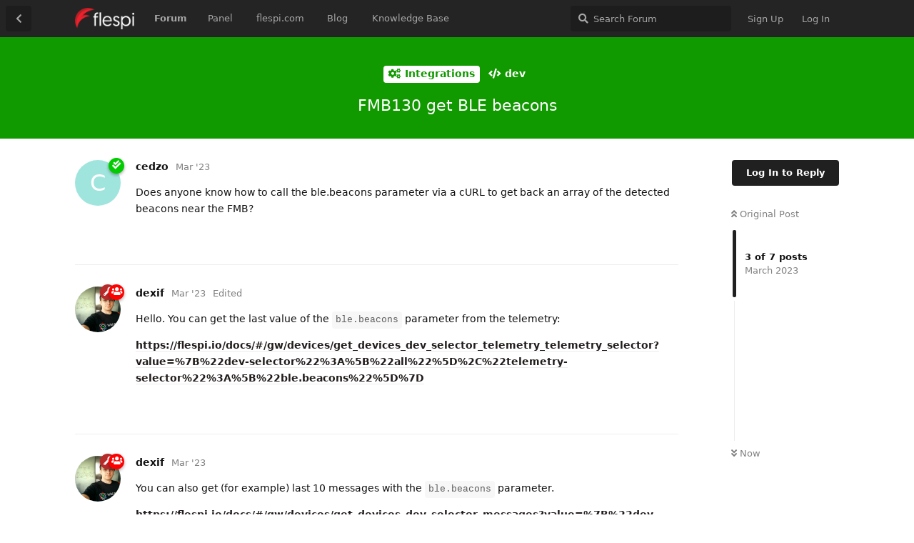

--- FILE ---
content_type: text/html; charset=utf-8
request_url: https://forum.flespi.com/d/1011-fmb130-get-ble-beacons
body_size: 10824
content:
<!doctype html>
<html  dir="ltr"        lang="en" >
    <head>
        <meta charset="utf-8">
        <title>FMB130 get BLE beacons - flespi forum</title>

        <link rel="stylesheet" href="https://forum.flespi.com/assets/forum-a762f503.css">
<link rel="canonical" href="https://forum.flespi.com/d/1011-fmb130-get-ble-beacons">
<meta name="viewport" content="width=device-width, initial-scale=1, maximum-scale=1, minimum-scale=1">
<meta name="description" content="Does anyone know how to call the ble.beacons parameter via a cURL to get back an array of the detected beacons near the FMB?">
<meta name="theme-color" content="#202020">
<meta name="application-name" content="flespi forum">
<meta name="robots" content="index, follow">
<meta name="twitter:card" content="summary">
<meta name="twitter:image" content="https://forum.flespi.com/assets/site-image-pzeccpuh.png">
<meta name="twitter:title" content="FMB130 get BLE beacons">
<meta name="article:published_time" content="2023-03-23T12:35:56+00:00">
<meta name="twitter:description" content="Does anyone know how to call the ble.beacons parameter via a cURL to get back an array of the detected beacons near the FMB?">
<meta name="twitter:url" content="https://forum.flespi.com/d/1011-fmb130-get-ble-beacons">
<link rel="shortcut icon" href="https://forum.flespi.com/assets/favicon-rdxdxaim.png">
<script src="https://www.recaptcha.net/recaptcha/api.js?hl=en&render=explicit" async defer></script>
<link rel="alternate" type="application/atom+xml" title="Forum activity" href="https://forum.flespi.com/atom" />
<link rel="alternate" type="application/atom+xml" title="Forum's new discussions" href="https://forum.flespi.com/atom/d" />
<link rel="alternate" type="application/atom+xml" title="This discussion" href="https://forum.flespi.com/atom/d/1011-fmb130-get-ble-beacons" />
<meta property="og:site_name" content="flespi forum">
<meta property="og:image" content="https://forum.flespi.com/assets/site-image-pzeccpuh.png">
<meta property="og:type" content="article">
<meta property="og:title" content="FMB130 get BLE beacons">
<meta property="og:description" content="Does anyone know how to call the ble.beacons parameter via a cURL to get back an array of the detected beacons near the FMB?">
<meta property="og:url" content="https://forum.flespi.com/d/1011-fmb130-get-ble-beacons">
<script type="application/ld+json">[{"@context":"http:\/\/schema.org","@type":"QAPage","image":"https:\/\/forum.flespi.com\/assets\/site-image-pzeccpuh.png","publisher":{"@type":"Organization","name":"flespi forum","url":"https:\/\/forum.flespi.com","description":"Get help from the flespi community, comment on our blog posts, discuss new features, suggest improvements, consult fellow enthusiasts."},"datePublished":"2023-03-23T12:35:56+00:00","description":"Does anyone know how to call the ble.beacons parameter via a cURL to get back an array of the detected beacons near the FMB?","headline":"Does anyone know how to call the ble.beacons parameter via a cURL to get back an array of the detected beacons near the FMB?","url":"https:\/\/forum.flespi.com\/d\/1011-fmb130-get-ble-beacons","mainEntity":{"@type":"Question","name":"FMB130 get BLE beacons","text":"\u003Cp\u003EDoes anyone know how to call the ble.beacons parameter via a cURL to get back an array of the detected beacons near the FMB?\u003C\/p\u003E","dateCreated":"2023-03-23T12:35:56+00:00","author":{"@type":"Person","name":"cedzo"},"answerCount":6,"suggestedAnswer":[{"@type":"Answer","text":"\u003Cp\u003EHello. You can get the last value of the \u003Ccode\u003Eble.beacons\u003C\/code\u003E parameter from the telemetry:\u003C\/p\u003E\n\n\u003Cp\u003E\u003Ca href=\"https:\/\/flespi.io\/docs\/#\/gw\/devices\/get_devices_dev_selector_telemetry_telemetry_selector?value=%7B%22dev-selector%22%3A%5B%22all%22%5D%2C%22telemetry-selector%22%3A%5B%22ble.beacons%22%5D%7D\" target=\"_blank\" rel=\"nofollow noreferrer\"\u003Ehttps:\/\/flespi.io\/docs\/#\/gw\/devices\/get_devices_dev_selector_telemetry_telemetry_selector?value=%7B%22dev-selector%22%3A%5B%22all%22%5D%2C%22telemetry-selector%22%3A%5B%22ble.beacons%22%5D%7D\u003C\/a\u003E\u003C\/p\u003E","dateCreated":"2023-03-23T12:41:33+00:00","url":"https:\/\/forum.flespi.com\/d\/1011-fmb130-get-ble-beacons\/2","author":{"@type":"Person","name":"dexif"},"upvoteCount":0},{"@type":"Answer","text":"\u003Cp\u003EYou can also get (for example) last 10 messages with the \u003Ccode\u003Eble.beacons\u003C\/code\u003E parameter.\u003C\/p\u003E\n\n\u003Cp\u003E\u003Ca href=\"https:\/\/flespi.io\/docs\/#\/gw\/devices\/get_devices_dev_selector_messages?value=%7B%22dev-selector%22%3A%5B%22all%22%5D%2C%22data%22%3A%7B%22filter%22%3A%22exists%28%5C%22ble.beacons%5C%22%29%22%2C%22reverse%22%3Atrue%2C%22count%22%3A10%7D%7D\" target=\"_blank\" rel=\"nofollow noreferrer\"\u003Ehttps:\/\/flespi.io\/docs\/#\/gw\/devices\/get_devices_dev_selector_messages?value=%7B%22dev-selector%22%3A%5B%22all%22%5D%2C%22data%22%3A%7B%22filter%22%3A%22exists(%5C%22ble.beacons%5C%22)%22%2C%22reverse%22%3Atrue%2C%22count%22%3A10%7D%7D\u003C\/a\u003E\u003C\/p\u003E","dateCreated":"2023-03-23T12:45:05+00:00","url":"https:\/\/forum.flespi.com\/d\/1011-fmb130-get-ble-beacons\/3","author":{"@type":"Person","name":"dexif"},"upvoteCount":0},{"@type":"Answer","text":"\u003Cp\u003EThe response is a empty array?\u003C\/p\u003E\n","dateCreated":"2023-03-23T13:04:09+00:00","url":"https:\/\/forum.flespi.com\/d\/1011-fmb130-get-ble-beacons\/4","author":{"@type":"Person","name":"cedzo"},"upvoteCount":0},{"@type":"Answer","text":"\u003Cp\u003E\u003Cimg src=\"https:\/\/i.imgur.com\/tCHHhbl.png\" title=\"\" alt=\"\"\u003E\u003C\/p\u003E","dateCreated":"2023-03-23T13:07:22+00:00","url":"https:\/\/forum.flespi.com\/d\/1011-fmb130-get-ble-beacons\/5","author":{"@type":"Person","name":"cedzo"},"upvoteCount":0},{"@type":"Answer","text":"\u003Cp\u003EI recommend contacting us in the built-in chat (top right corner on flespi.io)\u003C\/p\u003E","dateCreated":"2023-03-23T14:59:00+00:00","url":"https:\/\/forum.flespi.com\/d\/1011-fmb130-get-ble-beacons\/6","author":{"@type":"Person","name":"dexif"},"upvoteCount":0},{"@type":"Answer","text":"\u003Cp\u003E\u003Cstrong\u003ESolved:\u003C\/strong\u003E Had to change de codec\u003C\/p\u003E","dateCreated":"2023-03-24T12:06:27+00:00","url":"https:\/\/forum.flespi.com\/d\/1011-fmb130-get-ble-beacons\/7","author":{"@type":"Person","name":"cedzo"},"upvoteCount":0}]}},{"@context":"http:\/\/schema.org","@type":"BreadcrumbList","itemListElement":{"@type":"ListItem","name":"dev","item":"https:\/\/forum.flespi.com\/t\/dev","position":2}},{"@context":"http:\/\/schema.org","@type":"WebSite","url":"https:\/\/forum.flespi.com\/","potentialAction":{"@type":"SearchAction","target":"https:\/\/forum.flespi.com\/?q={search_term_string}","query-input":"required name=search_term_string"}}]</script>
<link rel="stylesheet" type="text/css" href="/assets/extensions/zerosonesfun-bbbbcode/styles.css">
    </head>

    <body>
        <!-- Google Tag Manager -->
<script>(function(w,d,s,l,i){w[l]=w[l]||[];w[l].push({'gtm.start':
new Date().getTime(),event:'gtm.js'});var f=d.getElementsByTagName(s)[0],
j=d.createElement(s),dl=l!='dataLayer'?'&l='+l:'';j.async=true;j.src=
'https://www.googletagmanager.com/gtm.js?id='+i+dl;f.parentNode.insertBefore(j,f);
})(window,document,'script','dataLayer','GTM-NBF42LP');</script>
<!-- End Google Tag Manager -->

<!-- Global site tag (gtag.js) - Google Analytics -->
<!--
<script async src="https://www.googletagmanager.com/gtag/js?id=UA-93342359-7"></script>
<script>
  window.dataLayer = window.dataLayer || [];
  function gtag(){dataLayer.push(arguments);}
  gtag('js', new Date());

  gtag('config', 'UA-93342359-7');
</script>
-->


<script>
    if ( window.location !== window.parent.location )
    {
        console.log("The page is in an iFrame");
        document.body.classList.add('within-iframe');
    }
    else {
        console.log("The page is not in an iFrame");
    }
</script>

<!-- Google Tag Manager (noscript) -->
<noscript><iframe src="https://www.googletagmanager.com/ns.html?id=GTM-NBF42LP"
height="0" width="0" style="display:none;visibility:hidden"></iframe></noscript>
<!-- End Google Tag Manager (noscript) -->

<div id="app" class="App">

    <div id="app-navigation" class="App-navigation"></div>

    <div id="drawer" class="App-drawer">

        <header id="header" class="App-header">
            <div id="header-navigation" class="Header-navigation"></div>
            <div class="container">
                <h1 class="Header-title">
                    <a href="https://forum.flespi.com" id="home-link">
                                                    <img src="https://forum.flespi.com/assets/logo-qkzlffjq.png" alt="flespi forum" class="Header-logo">
                                            </a>
                </h1>
                <div id="header-primary" class="Header-primary"></div>
                <div id="header-secondary" class="Header-secondary"></div>
            </div>
        </header>

    </div>

    <main class="App-content">
        <div id="content"></div>

        <div id="flarum-loading" style="display: none">
    Loading...
</div>

<noscript>
    <div class="Alert">
        <div class="container">
            This site is best viewed in a modern browser with JavaScript enabled.
        </div>
    </div>
</noscript>

<div id="flarum-loading-error" style="display: none">
    <div class="Alert">
        <div class="container">
            Something went wrong while trying to load the full version of this site. Try hard-refreshing this page to fix the error.
        </div>
    </div>
</div>

<noscript id="flarum-content">
    <div class="container">
    <h2>FMB130 get BLE beacons</h2>

    <div>
                    <div>
                                <h3>cedzo</h3>
                <div class="Post-body">
                    <p>Does anyone know how to call the ble.beacons parameter via a cURL to get back an array of the detected beacons near the FMB?</p>
                </div>
            </div>

            <hr>
                    <div>
                                <h3>dexif</h3>
                <div class="Post-body">
                    <p>Hello. You can get the last value of the <code>ble.beacons</code> parameter from the telemetry:</p>

<p><a href="https://flespi.io/docs/#/gw/devices/get_devices_dev_selector_telemetry_telemetry_selector?value=%7B%22dev-selector%22%3A%5B%22all%22%5D%2C%22telemetry-selector%22%3A%5B%22ble.beacons%22%5D%7D" target="_blank" rel="nofollow noreferrer">https://flespi.io/docs/#/gw/devices/get_devices_dev_selector_telemetry_telemetry_selector?value=%7B%22dev-selector%22%3A%5B%22all%22%5D%2C%22telemetry-selector%22%3A%5B%22ble.beacons%22%5D%7D</a></p>
                </div>
            </div>

            <hr>
                    <div>
                                <h3>dexif</h3>
                <div class="Post-body">
                    <p>You can also get (for example) last 10 messages with the <code>ble.beacons</code> parameter.</p>

<p><a href="https://flespi.io/docs/#/gw/devices/get_devices_dev_selector_messages?value=%7B%22dev-selector%22%3A%5B%22all%22%5D%2C%22data%22%3A%7B%22filter%22%3A%22exists%28%5C%22ble.beacons%5C%22%29%22%2C%22reverse%22%3Atrue%2C%22count%22%3A10%7D%7D" target="_blank" rel="nofollow noreferrer">https://flespi.io/docs/#/gw/devices/get_devices_dev_selector_messages?value=%7B%22dev-selector%22%3A%5B%22all%22%5D%2C%22data%22%3A%7B%22filter%22%3A%22exists(%5C%22ble.beacons%5C%22)%22%2C%22reverse%22%3Atrue%2C%22count%22%3A10%7D%7D</a></p>
                </div>
            </div>

            <hr>
                    <div>
                                <h3>cedzo</h3>
                <div class="Post-body">
                    <p>The response is a empty array?</p>

                </div>
            </div>

            <hr>
                    <div>
                                <h3>cedzo</h3>
                <div class="Post-body">
                    <p><img src="https://i.imgur.com/tCHHhbl.png" title="" alt=""></p>
                </div>
            </div>

            <hr>
                    <div>
                                <h3>dexif</h3>
                <div class="Post-body">
                    <p>I recommend contacting us in the built-in chat (top right corner on flespi.io)</p>
                </div>
            </div>

            <hr>
                    <div>
                                <h3>cedzo</h3>
                <div class="Post-body">
                    <p><strong>Solved:</strong> Had to change de codec</p>
                </div>
            </div>

            <hr>
            </div>

    
    </div>

</noscript>


        <div class="App-composer">
            <div class="container">
                <div id="composer"></div>
            </div>
        </div>
    </main>

</div>




        <div id="modal"></div>
        <div id="alerts"></div>

        <script>
            document.getElementById('flarum-loading').style.display = 'block';
            var flarum = {extensions: {}};
        </script>

        <script src="https://forum.flespi.com/assets/forum-1dbf4afc.js"></script>
<script src="https://forum.flespi.com/assets/forum-en-a8dfa6ec.js"></script>

        <script>
            document.getElementById('flarum-loading').style.display = 'none';

            try {
                flarum.core.app.load({"resources":[{"type":"forums","id":"1","attributes":{"title":"flespi forum","description":"Get help from the flespi community, comment on our blog posts, discuss new features, suggest improvements, consult fellow enthusiasts.","showLanguageSelector":true,"baseUrl":"https:\/\/forum.flespi.com","basePath":"","debug":false,"apiUrl":"https:\/\/forum.flespi.com\/api","welcomeTitle":"Welcome to the flespi forum","welcomeMessage":"Thanks for joining us! If you have any questions you were unable to resolve using our resources, start a new discussion and ask from the community. We also welcome any contributions to the existing discussions.","themePrimaryColor":"#202020","themeSecondaryColor":"#ffffff","logoUrl":"https:\/\/forum.flespi.com\/assets\/logo-qkzlffjq.png","faviconUrl":"https:\/\/forum.flespi.com\/assets\/favicon-rdxdxaim.png","headerHtml":"\n\n\u003C!-- Google Tag Manager --\u003E\n\u003Cscript\u003E(function(w,d,s,l,i){w[l]=w[l]||[];w[l].push({\u0027gtm.start\u0027:\nnew Date().getTime(),event:\u0027gtm.js\u0027});var f=d.getElementsByTagName(s)[0],\nj=d.createElement(s),dl=l!=\u0027dataLayer\u0027?\u0027\u0026l=\u0027+l:\u0027\u0027;j.async=true;j.src=\n\u0027https:\/\/www.googletagmanager.com\/gtm.js?id=\u0027+i+dl;f.parentNode.insertBefore(j,f);\n})(window,document,\u0027script\u0027,\u0027dataLayer\u0027,\u0027GTM-NBF42LP\u0027);\u003C\/script\u003E\n\u003C!-- End Google Tag Manager --\u003E\n\n\u003C!-- Global site tag (gtag.js) - Google Analytics --\u003E\n\u003C!--\n\u003Cscript async src=\u0022https:\/\/www.googletagmanager.com\/gtag\/js?id=UA-93342359-7\u0022\u003E\u003C\/script\u003E\n\u003Cscript\u003E\n  window.dataLayer = window.dataLayer || [];\n  function gtag(){dataLayer.push(arguments);}\n  gtag(\u0027js\u0027, new Date());\n\n  gtag(\u0027config\u0027, \u0027UA-93342359-7\u0027);\n\u003C\/script\u003E\n--\u003E\n\n\n\u003Cscript\u003E\n    if ( window.location !== window.parent.location )\n    {\n        console.log(\u0022The page is in an iFrame\u0022);\n        document.body.classList.add(\u0027within-iframe\u0027);\n    }\n    else {\n        console.log(\u0022The page is not in an iFrame\u0022);\n    }\n\u003C\/script\u003E\n\n\u003C!-- Google Tag Manager (noscript) --\u003E\n\u003Cnoscript\u003E\u003Ciframe src=\u0022https:\/\/www.googletagmanager.com\/ns.html?id=GTM-NBF42LP\u0022\nheight=\u00220\u0022 width=\u00220\u0022 style=\u0022display:none;visibility:hidden\u0022\u003E\u003C\/iframe\u003E\u003C\/noscript\u003E\n\u003C!-- End Google Tag Manager (noscript) --\u003E","footerHtml":"","allowSignUp":true,"defaultRoute":"\/all","canViewDiscussions":true,"canStartDiscussion":false,"canViewUserList":false,"minPrimaryTags":"1","maxPrimaryTags":"5","minSecondaryTags":"0","maxSecondaryTags":"3","darkMode":false,"canSeeUserDirectoryLink":false,"canViewMasquerade":false,"canHaveMasquerade":false,"masquerade.force-profile-completion":false,"masquerade.disable-user-bio":false,"masquerade.profile-completed":false,"canUpload":false,"canDownload":true,"flagrow-telegram.enableNotifications":true,"flagrow-telegram.botUsername":"flespi_forum_bot","flagrow-terms.signup-legal-text":"","flagrow-terms.hide-updated-at":true,"flagrow-terms.date-format":"YYYY-MM-DD","flagrow-terms.canSeeUserPoliciesState":false,"canSelectBestAnswerOwnPost":true,"canSaveDrafts":false,"subscribeDiscussionCreated":false,"subscribePostUnapproved":false,"subscribeUserCreated":false,"canViewFlags":false,"guidelinesUrl":""},"relationships":{"groups":{"data":[{"type":"groups","id":"1"},{"type":"groups","id":"2"},{"type":"groups","id":"3"},{"type":"groups","id":"4"},{"type":"groups","id":"5"},{"type":"groups","id":"6"},{"type":"groups","id":"7"},{"type":"groups","id":"8"}]},"tags":{"data":[{"type":"tags","id":"4"},{"type":"tags","id":"5"},{"type":"tags","id":"6"},{"type":"tags","id":"7"},{"type":"tags","id":"8"},{"type":"tags","id":"9"},{"type":"tags","id":"16"},{"type":"tags","id":"17"},{"type":"tags","id":"18"},{"type":"tags","id":"22"},{"type":"tags","id":"23"},{"type":"tags","id":"24"},{"type":"tags","id":"25"},{"type":"tags","id":"26"},{"type":"tags","id":"27"},{"type":"tags","id":"28"},{"type":"tags","id":"29"},{"type":"tags","id":"30"},{"type":"tags","id":"33"},{"type":"tags","id":"34"},{"type":"tags","id":"35"},{"type":"tags","id":"36"},{"type":"tags","id":"37"},{"type":"tags","id":"38"},{"type":"tags","id":"39"},{"type":"tags","id":"40"},{"type":"tags","id":"41"},{"type":"tags","id":"42"}]},"flagrowTermsPolicies":{"data":[{"type":"flagrow-terms-policies","id":"1"}]},"links":{"data":[{"type":"links","id":"1"},{"type":"links","id":"2"},{"type":"links","id":"3"},{"type":"links","id":"4"},{"type":"links","id":"5"}]}}},{"type":"groups","id":"1","attributes":{"nameSingular":"Admin","namePlural":"Admins","color":"#B72A2A","icon":"fas fa-wrench"}},{"type":"groups","id":"2","attributes":{"nameSingular":"Guest","namePlural":"Guests","color":null,"icon":null}},{"type":"groups","id":"3","attributes":{"nameSingular":"Member","namePlural":"Members","color":null,"icon":null}},{"type":"groups","id":"4","attributes":{"nameSingular":"Mod","namePlural":"Mods","color":"#80349E","icon":"fas fa-bolt"}},{"type":"groups","id":"5","attributes":{"nameSingular":"flespi team","namePlural":"flespi team","color":"#ff0000","icon":"fas fa-users"}},{"type":"groups","id":"6","attributes":{"nameSingular":"Space team","namePlural":"Space team","color":"#0000ff","icon":"fas fa-user-astronaut"}},{"type":"groups","id":"7","attributes":{"nameSingular":"Verified users","namePlural":"Checked","color":"#00cc00","icon":"fas fa-check-double"}},{"type":"groups","id":"8","attributes":{"nameSingular":"WP","namePlural":"WP","color":"","icon":"fas fa-paw"}},{"type":"tags","id":"4","attributes":{"name":"MQTT Tiles","description":"Open-source MQTT-based IoT dashboard visualization tool.","slug":"mqtt-tiles","color":"#ff3399","backgroundUrl":null,"backgroundMode":null,"icon":"fas fa-square","iconUrl":null,"discussionCount":19,"position":5,"defaultSort":null,"isChild":true,"isHidden":false,"lastPostedAt":"2024-04-15T12:47:42+00:00","canStartDiscussion":false,"canAddToDiscussion":false,"subscription":null},"relationships":{"lastPostedDiscussion":{"data":{"type":"discussions","id":"4"}},"parent":{"data":{"type":"tags","id":"8"}}}},{"type":"tags","id":"8","attributes":{"name":"Apps","description":"Along with our major products (Telematics hub and MQTT broker) we develop a number of neat tools and applications that complement the use of the flespi platform and extend its functionality.","slug":"apps","color":"#00cc00","backgroundUrl":null,"backgroundMode":null,"icon":"fas fa-toolbox","iconUrl":null,"discussionCount":94,"position":4,"defaultSort":null,"isChild":false,"isHidden":false,"lastPostedAt":"2025-11-20T08:33:44+00:00","canStartDiscussion":false,"canAddToDiscussion":false,"subscription":null}},{"type":"tags","id":"5","attributes":{"name":"Toolbox","description":"Open-source debug and diagnostics tool for all flespi platform elements, detailed logs, real-time messages.","slug":"toolbox","color":"#666666","backgroundUrl":null,"backgroundMode":null,"icon":"fas fa-square","iconUrl":null,"discussionCount":3,"position":1,"defaultSort":null,"isChild":true,"isHidden":false,"lastPostedAt":"2024-09-06T13:07:08+00:00","canStartDiscussion":false,"canAddToDiscussion":false,"subscription":null},"relationships":{"lastPostedDiscussion":{"data":{"type":"discussions","id":"11"}},"parent":{"data":{"type":"tags","id":"8"}}}},{"type":"tags","id":"6","attributes":{"name":"MQTT Board","description":"An open-source MQTT client tool for easy MQTT pub\/sub, testing, and demonstration. Full MQTT 5.0 support.","slug":"mqtt-board","color":"#ffcc33","backgroundUrl":null,"backgroundMode":null,"icon":"fas fa-square","iconUrl":null,"discussionCount":3,"position":4,"defaultSort":null,"isChild":true,"isHidden":false,"lastPostedAt":"2021-04-29T12:28:25+00:00","canStartDiscussion":false,"canAddToDiscussion":false,"subscription":null},"relationships":{"lastPostedDiscussion":{"data":{"type":"discussions","id":"65"}},"parent":{"data":{"type":"tags","id":"8"}}}},{"type":"tags","id":"7","attributes":{"name":"TrackIt","description":"Free open-source GPS tracking tool for flespi devices. Map, messages, telemetry, track player, and more.","slug":"trackit","color":"#00cc00","backgroundUrl":null,"backgroundMode":null,"icon":"fas fa-square","iconUrl":null,"discussionCount":6,"position":3,"defaultSort":null,"isChild":true,"isHidden":false,"lastPostedAt":"2024-10-24T12:14:05+00:00","canStartDiscussion":false,"canAddToDiscussion":false,"subscription":null},"relationships":{"lastPostedDiscussion":{"data":{"type":"discussions","id":"239"}},"parent":{"data":{"type":"tags","id":"8"}}}},{"type":"tags","id":"9","attributes":{"name":"Protocols","description":"The flespi platform supports protocols for most popular telematics devices. We try to make all parameters defined by the manufacturer in the protocol specification available to you.","slug":"protocols","color":"#000000","backgroundUrl":null,"backgroundMode":null,"icon":"fas fa-ethernet","iconUrl":null,"discussionCount":323,"position":1,"defaultSort":null,"isChild":false,"isHidden":false,"lastPostedAt":"2025-11-28T14:27:22+00:00","canStartDiscussion":false,"canAddToDiscussion":false,"subscription":null},"relationships":{"lastPostedDiscussion":{"data":{"type":"discussions","id":"27"}}}},{"type":"tags","id":"16","attributes":{"name":"SetBox","description":"Easy setup of trackers by multiple manufacturers from a single friendly interface.","slug":"setbox","color":"#80DEEA","backgroundUrl":null,"backgroundMode":null,"icon":"fas fa-square","iconUrl":null,"discussionCount":4,"position":2,"defaultSort":null,"isChild":true,"isHidden":false,"lastPostedAt":"2022-11-08T14:57:50+00:00","canStartDiscussion":false,"canAddToDiscussion":false,"subscription":null},"relationships":{"lastPostedDiscussion":{"data":{"type":"discussions","id":"5"}},"parent":{"data":{"type":"tags","id":"8"}}}},{"type":"tags","id":"17","attributes":{"name":"MapView","description":"","slug":"mapview","color":"","backgroundUrl":null,"backgroundMode":null,"icon":"fas fa-map-marked-alt","iconUrl":null,"discussionCount":10,"position":6,"defaultSort":null,"isChild":true,"isHidden":false,"lastPostedAt":"2025-07-10T16:54:47+00:00","canStartDiscussion":false,"canAddToDiscussion":false,"subscription":null},"relationships":{"lastPostedDiscussion":{"data":{"type":"discussions","id":"22"}},"parent":{"data":{"type":"tags","id":"8"}}}},{"type":"tags","id":"18","attributes":{"name":"FormBox","description":"","slug":"formbox","color":"","backgroundUrl":null,"backgroundMode":null,"icon":"fas fa-edit","iconUrl":null,"discussionCount":1,"position":7,"defaultSort":null,"isChild":true,"isHidden":false,"lastPostedAt":"2024-11-28T07:11:22+00:00","canStartDiscussion":false,"canAddToDiscussion":false,"subscription":null},"relationships":{"lastPostedDiscussion":{"data":{"type":"discussions","id":"3"}},"parent":{"data":{"type":"tags","id":"8"}}}},{"type":"tags","id":"22","attributes":{"name":"Other","description":"A bucket for all questions that do not fall into any of the listed categories.","slug":"other","color":"#000000","backgroundUrl":null,"backgroundMode":null,"icon":"far fa-comments","iconUrl":null,"discussionCount":61,"position":9,"defaultSort":null,"isChild":false,"isHidden":false,"lastPostedAt":"2025-09-22T06:53:27+00:00","canStartDiscussion":false,"canAddToDiscussion":false,"subscription":null},"relationships":{"lastPostedDiscussion":{"data":{"type":"discussions","id":"2003"}}}},{"type":"tags","id":"23","attributes":{"name":"Integrations","description":"flespi is ready to communicate with a number of different systems \u2014 IoT platforms, GPS monitoring platforms, data analytics platforms, MQTT tools, and more.","slug":"integrations","color":"#119900","backgroundUrl":null,"backgroundMode":null,"icon":"fas fa-cogs","iconUrl":null,"discussionCount":130,"position":5,"defaultSort":null,"isChild":false,"isHidden":false,"lastPostedAt":"2025-11-10T20:24:38+00:00","canStartDiscussion":false,"canAddToDiscussion":false,"subscription":null},"relationships":{"lastPostedDiscussion":{"data":{"type":"discussions","id":"2013"}}}},{"type":"tags","id":"24","attributes":{"name":"Articles","description":"Discuss our blog posts","slug":"articles","color":"#4DB6AC","backgroundUrl":null,"backgroundMode":null,"icon":"far fa-newspaper","iconUrl":null,"discussionCount":218,"position":null,"defaultSort":null,"isChild":false,"isHidden":false,"lastPostedAt":"2025-11-27T11:03:48+00:00","canStartDiscussion":false,"canAddToDiscussion":false,"subscription":null},"relationships":{"lastPostedDiscussion":{"data":{"type":"discussions","id":"2031"}}}},{"type":"tags","id":"25","attributes":{"name":"MQTT Broker","description":"Fast, secure, and free public MQTT broker with MQTT 5.0 support, private namespace, WSS, ACLs, and rich API.","slug":"mqttbroker","color":"#990099","backgroundUrl":null,"backgroundMode":null,"icon":"fas fa-bezier-curve","iconUrl":null,"discussionCount":62,"position":2,"defaultSort":null,"isChild":true,"isHidden":false,"lastPostedAt":"2024-10-31T04:43:32+00:00","canStartDiscussion":false,"canAddToDiscussion":false,"subscription":null},"relationships":{"parent":{"data":{"type":"tags","id":"29"}}}},{"type":"tags","id":"29","attributes":{"name":"Platform","description":"The flespi platform is a collection of services tightly knitted together to fulfill the connectivity, configuration, and diagnostics needs of telematics, IoT, and beyond.","slug":"platform","color":"#1A237E","backgroundUrl":null,"backgroundMode":null,"icon":"fas fa-compress-arrows-alt","iconUrl":null,"discussionCount":499,"position":0,"defaultSort":null,"isChild":false,"isHidden":false,"lastPostedAt":"2025-12-02T03:25:41+00:00","canStartDiscussion":false,"canAddToDiscussion":false,"subscription":null},"relationships":{"lastPostedDiscussion":{"data":{"type":"discussions","id":"2034"}}}},{"type":"tags","id":"26","attributes":{"name":"Changelog","description":"","slug":"changelog","color":"#ff9900","backgroundUrl":null,"backgroundMode":null,"icon":"fas fa-bullhorn","iconUrl":null,"discussionCount":228,"position":null,"defaultSort":null,"isChild":false,"isHidden":false,"lastPostedAt":"2025-11-28T14:27:22+00:00","canStartDiscussion":false,"canAddToDiscussion":false,"subscription":null},"relationships":{"lastPostedDiscussion":{"data":{"type":"discussions","id":"27"}}}},{"type":"tags","id":"27","attributes":{"name":"Panel","description":"A \u0022home, sweet home\u0022 for anyone using flespi. Admin panel to manage all flespi entities (channels, devices, streams, tokens, subaccounts, etc.).","slug":"panel","color":"#ff0000","backgroundUrl":null,"backgroundMode":null,"icon":"fas fa-columns","iconUrl":null,"discussionCount":11,"position":0,"defaultSort":null,"isChild":true,"isHidden":false,"lastPostedAt":"2024-11-05T10:59:40+00:00","canStartDiscussion":false,"canAddToDiscussion":false,"subscription":null},"relationships":{"lastPostedDiscussion":{"data":{"type":"discussions","id":"6"}},"parent":{"data":{"type":"tags","id":"8"}}}},{"type":"tags","id":"28","attributes":{"name":"Analytics","description":"Information related to flespi analytics - bleeding fast, flexible calculation engine for real-time reports and notifications over telematics datasets.","slug":"analytics","color":"","backgroundUrl":null,"backgroundMode":null,"icon":"far fa-chart-bar","iconUrl":null,"discussionCount":28,"position":1,"defaultSort":null,"isChild":true,"isHidden":false,"lastPostedAt":"2025-10-22T14:12:13+00:00","canStartDiscussion":false,"canAddToDiscussion":false,"subscription":null},"relationships":{"lastPostedDiscussion":{"data":{"type":"discussions","id":"16"}},"parent":{"data":{"type":"tags","id":"29"}}}},{"type":"tags","id":"30","attributes":{"name":"Telematics Hub","description":"Connect tracking devices from multiple manufacturers to fleet management, IoT, or BI platforms. Integrate with ERPs, third-party platforms, and external backup storage. Power own telematics developments and custom software solutions.","slug":"telematics-hub","color":"","backgroundUrl":null,"backgroundMode":null,"icon":"fas fa-broadcast-tower","iconUrl":null,"discussionCount":47,"position":0,"defaultSort":null,"isChild":true,"isHidden":false,"lastPostedAt":"2025-10-31T12:49:02+00:00","canStartDiscussion":false,"canAddToDiscussion":false,"subscription":null},"relationships":{"lastPostedDiscussion":{"data":{"type":"discussions","id":"25"}},"parent":{"data":{"type":"tags","id":"29"}}}},{"type":"tags","id":"33","attributes":{"name":"dev","description":"Ask us here if you are stuck with the flespi-related programming efforts (API, scripting, etc.)","slug":"dev","color":"","backgroundUrl":null,"backgroundMode":null,"icon":"fas fa-code","iconUrl":null,"discussionCount":105,"position":6,"defaultSort":null,"isChild":false,"isHidden":false,"lastPostedAt":"2025-10-07T09:10:24+00:00","canStartDiscussion":false,"canAddToDiscussion":false,"subscription":null},"relationships":{"lastPostedDiscussion":{"data":{"type":"discussions","id":"2006"}}}},{"type":"tags","id":"34","attributes":{"name":"Advertising","description":"Promotional posts published by people we know about the things related to flespi in particular or telematics in general.","slug":"advertising","color":"#9933ff","backgroundUrl":null,"backgroundMode":null,"icon":"fas fa-gift","iconUrl":null,"discussionCount":28,"position":8,"defaultSort":null,"isChild":false,"isHidden":false,"lastPostedAt":"2025-09-11T03:51:15+00:00","canStartDiscussion":false,"canAddToDiscussion":false,"subscription":null},"relationships":{"lastPostedDiscussion":{"data":{"type":"discussions","id":"2000"}}}},{"type":"tags","id":"35","attributes":{"name":"Node-RED","description":"","slug":"node-red","color":"#cc0000","backgroundUrl":null,"backgroundMode":null,"icon":"fas fa-project-diagram","iconUrl":null,"discussionCount":5,"position":0,"defaultSort":null,"isChild":true,"isHidden":false,"lastPostedAt":"2023-09-01T19:22:43+00:00","canStartDiscussion":false,"canAddToDiscussion":false,"subscription":null},"relationships":{"lastPostedDiscussion":{"data":{"type":"discussions","id":"269"}},"parent":{"data":{"type":"tags","id":"23"}}}},{"type":"tags","id":"36","attributes":{"name":"Hazer","description":"","slug":"hazer","color":"#000000","backgroundUrl":null,"backgroundMode":null,"icon":"fas fa-columns","iconUrl":null,"discussionCount":9,"position":null,"defaultSort":null,"isChild":false,"isHidden":false,"lastPostedAt":"2025-09-11T03:51:15+00:00","canStartDiscussion":false,"canAddToDiscussion":false,"subscription":null},"relationships":{"lastPostedDiscussion":{"data":{"type":"discussions","id":"2000"}}}},{"type":"tags","id":"37","attributes":{"name":"Streams","description":"","slug":"streams","color":"#E65100","backgroundUrl":null,"backgroundMode":null,"icon":"fas fa-arrows-alt","iconUrl":null,"discussionCount":65,"position":2,"defaultSort":null,"isChild":false,"isHidden":false,"lastPostedAt":"2025-10-12T09:29:33+00:00","canStartDiscussion":false,"canAddToDiscussion":false,"subscription":null},"relationships":{"lastPostedDiscussion":{"data":{"type":"discussions","id":"1974"}}}},{"type":"tags","id":"38","attributes":{"name":"Plugins","description":"","slug":"plugins","color":"#00ACC1","backgroundUrl":null,"backgroundMode":null,"icon":"fas fa-puzzle-piece","iconUrl":null,"discussionCount":54,"position":3,"defaultSort":null,"isChild":false,"isHidden":false,"lastPostedAt":"2025-06-27T06:23:06+00:00","canStartDiscussion":false,"canAddToDiscussion":false,"subscription":null},"relationships":{"lastPostedDiscussion":{"data":{"type":"discussions","id":"1965"}}}},{"type":"tags","id":"39","attributes":{"name":"DIY","description":"Arduino, esp8266, esp32 and other DIY projects","slug":"diy","color":"#999","backgroundUrl":null,"backgroundMode":null,"icon":"fa fa-wrench","iconUrl":null,"discussionCount":13,"position":7,"defaultSort":null,"isChild":false,"isHidden":false,"lastPostedAt":"2025-06-18T02:42:34+00:00","canStartDiscussion":false,"canAddToDiscussion":false,"subscription":null},"relationships":{"lastPostedDiscussion":{"data":{"type":"discussions","id":"1962"}}}},{"type":"tags","id":"40","attributes":{"name":"PVM","description":" PVM is a programming language. PVM contains syntactical constructions for variables, operators, numbers, string literals, functions, and other abstractions which you may use to define the data transformation algorithm.","slug":"pvm","color":"","backgroundUrl":null,"backgroundMode":null,"icon":"fas fa-laptop-code","iconUrl":null,"discussionCount":13,"position":null,"defaultSort":null,"isChild":false,"isHidden":false,"lastPostedAt":"2024-05-22T07:11:22+00:00","canStartDiscussion":false,"canAddToDiscussion":false,"subscription":null},"relationships":{"lastPostedDiscussion":{"data":{"type":"discussions","id":"603"}}}},{"type":"tags","id":"41","attributes":{"name":"Webhooks","description":"","slug":"webhooks","color":"#770077","backgroundUrl":null,"backgroundMode":null,"icon":"fas fa-link","iconUrl":null,"discussionCount":7,"position":3,"defaultSort":null,"isChild":true,"isHidden":false,"lastPostedAt":"2024-10-31T04:43:32+00:00","canStartDiscussion":false,"canAddToDiscussion":false,"subscription":null},"relationships":{"parent":{"data":{"type":"tags","id":"29"}}}},{"type":"tags","id":"42","attributes":{"name":"Tacho","description":"","slug":"tacho","color":"#333","backgroundUrl":null,"backgroundMode":null,"icon":"fas fa-id-card","iconUrl":null,"discussionCount":2,"position":8,"defaultSort":null,"isChild":true,"isHidden":false,"lastPostedAt":"2025-05-13T18:46:06+00:00","canStartDiscussion":false,"canAddToDiscussion":false,"subscription":null},"relationships":{"lastPostedDiscussion":{"data":{"type":"discussions","id":"1836"}},"parent":{"data":{"type":"tags","id":"8"}}}},{"type":"discussions","id":"4","attributes":{"title":"[Changelog] MQTT Tiles","slug":"changelog-mqtt-tiles","commentCount":27,"participantCount":2,"createdAt":"2019-08-14T13:16:16+00:00","lastPostedAt":"2024-04-15T12:47:42+00:00","lastPostNumber":35,"canReply":false,"canRename":false,"canDelete":false,"canHide":false,"isApproved":true,"isLocked":false,"canLock":false,"isSticky":false,"canSticky":false,"canTag":false,"canSelectBestAnswer":false,"hasBestAnswer":false,"startUserId":6,"firstPostId":11,"canMerge":false}},{"type":"discussions","id":"11","attributes":{"title":"[Changelog] Toolbox","slug":"changelog-toolbox","commentCount":41,"participantCount":2,"createdAt":"2019-08-16T07:35:54+00:00","lastPostedAt":"2024-09-13T06:35:12+00:00","lastPostNumber":44,"canReply":false,"canRename":false,"canDelete":false,"canHide":false,"isApproved":true,"isLocked":false,"canLock":false,"isSticky":false,"canSticky":false,"canTag":false,"canSelectBestAnswer":false,"hasBestAnswer":false,"startUserId":6,"firstPostId":40,"canMerge":false}},{"type":"discussions","id":"65","attributes":{"title":"[Changelog] MQTT Board","slug":"changelog-mqtt-board","commentCount":7,"participantCount":1,"createdAt":"2019-09-24T08:48:17+00:00","lastPostedAt":"2021-04-29T12:28:25+00:00","lastPostNumber":7,"canReply":false,"canRename":false,"canDelete":false,"canHide":false,"isApproved":true,"isLocked":false,"canLock":false,"isSticky":false,"canSticky":false,"canTag":false,"canSelectBestAnswer":false,"hasBestAnswer":false,"startUserId":6,"firstPostId":238,"canMerge":false}},{"type":"discussions","id":"239","attributes":{"title":"[Changelog] TrackIt","slug":"changelog-trackit","commentCount":15,"participantCount":2,"createdAt":"2020-09-23T08:32:01+00:00","lastPostedAt":"2025-06-18T11:33:31+00:00","lastPostNumber":16,"canReply":false,"canRename":false,"canDelete":false,"canHide":false,"isApproved":true,"isLocked":false,"canLock":false,"isSticky":false,"canSticky":false,"canTag":false,"canSelectBestAnswer":false,"hasBestAnswer":false,"startUserId":6,"firstPostId":1246,"canMerge":false}},{"type":"discussions","id":"27","attributes":{"title":"[Changelog] queclink protocol","slug":"changelog-queclink-protocol","commentCount":406,"participantCount":7,"createdAt":"2019-08-29T14:08:49+00:00","lastPostedAt":"2025-12-02T09:39:45+00:00","lastPostNumber":409,"canReply":false,"canRename":false,"canDelete":false,"canHide":false,"isApproved":true,"isLocked":false,"canLock":false,"isSticky":false,"canSticky":false,"canTag":false,"canSelectBestAnswer":false,"hasBestAnswer":false,"startUserId":12,"firstPostId":112,"canMerge":false}},{"type":"discussions","id":"5","attributes":{"title":"[Changelog] SetBox","slug":"changelog-setbox","commentCount":14,"participantCount":1,"createdAt":"2019-08-14T13:33:35+00:00","lastPostedAt":"2024-05-03T11:41:20+00:00","lastPostNumber":17,"canReply":false,"canRename":false,"canDelete":false,"canHide":false,"isApproved":true,"isLocked":false,"canLock":false,"isSticky":false,"canSticky":false,"canTag":false,"canSelectBestAnswer":false,"hasBestAnswer":false,"startUserId":2,"firstPostId":19,"canMerge":false}},{"type":"discussions","id":"22","attributes":{"title":"[Blog] MapView: draw maps faster \u0026 embed easier","slug":"blog-mapview-draw-maps-faster-embed-easier","commentCount":3,"participantCount":3,"createdAt":"2019-08-22T10:45:52+00:00","lastPostedAt":"2025-07-10T17:27:11+00:00","lastPostNumber":6,"canReply":false,"canRename":false,"canDelete":false,"canHide":false,"isApproved":true,"isLocked":false,"canLock":false,"isSticky":false,"canSticky":false,"canTag":false,"canSelectBestAnswer":false,"hasBestAnswer":false,"startUserId":3,"firstPostId":76,"canMerge":false}},{"type":"discussions","id":"3","attributes":{"title":"[Blog] FormBox: generate forms based on a JSON schema","slug":"blog-formbox-generate-forms-based-on-a-json-schema","commentCount":6,"participantCount":5,"createdAt":"2019-08-14T12:04:54+00:00","lastPostedAt":"2024-12-05T11:14:58+00:00","lastPostNumber":12,"canReply":false,"canRename":false,"canDelete":false,"canHide":false,"isApproved":true,"isLocked":false,"canLock":false,"isSticky":false,"canSticky":false,"canTag":false,"canSelectBestAnswer":false,"hasBestAnswer":false,"startUserId":3,"firstPostId":7,"canMerge":false}},{"type":"discussions","id":"2003","attributes":{"title":"Testing H.265 Video Playback Support Across Browsers","slug":"testing-h-265-video-playback-support-across-browsers","commentCount":1,"participantCount":1,"createdAt":"2025-09-22T06:53:27+00:00","lastPostedAt":"2025-09-22T06:53:27+00:00","lastPostNumber":1,"canReply":false,"canRename":false,"canDelete":false,"canHide":false,"isApproved":true,"isLocked":false,"canLock":false,"isSticky":false,"canSticky":false,"canTag":false,"canSelectBestAnswer":false,"hasBestAnswer":false,"startUserId":2,"firstPostId":6949,"canMerge":false}},{"type":"discussions","id":"2013","attributes":{"title":"Integrate Flespi into OpenRemote","slug":"integrate-flespi-into-openremote","commentCount":1,"participantCount":1,"createdAt":"2025-11-10T20:24:38+00:00","lastPostedAt":"2025-11-10T20:24:38+00:00","lastPostNumber":1,"canReply":false,"canRename":false,"canDelete":false,"canHide":false,"isApproved":true,"isLocked":false,"canLock":false,"isSticky":false,"canSticky":false,"canTag":false,"canSelectBestAnswer":false,"hasBestAnswer":false,"startUserId":1334,"firstPostId":7100,"canMerge":false}},{"type":"discussions","id":"2031","attributes":{"title":"[Blog] Pushing the limits: BLE tracking on flespi","slug":"blog-pushing-the-limits-ble-tracking-on-flespi","commentCount":1,"participantCount":1,"createdAt":"2025-11-27T11:03:48+00:00","lastPostedAt":"2025-11-27T11:03:48+00:00","lastPostNumber":1,"canReply":false,"canRename":false,"canDelete":false,"canHide":false,"isApproved":true,"isLocked":false,"canLock":false,"isSticky":false,"canSticky":false,"canTag":false,"canSelectBestAnswer":false,"hasBestAnswer":false,"startUserId":1087,"firstPostId":7157,"canMerge":false}},{"type":"discussions","id":"6","attributes":{"title":"[Changelog] flespi panel","slug":"changelog-flespi-panel","commentCount":83,"participantCount":1,"createdAt":"2019-08-14T13:35:23+00:00","lastPostedAt":"2024-12-04T12:16:36+00:00","lastPostNumber":91,"canReply":false,"canRename":false,"canDelete":false,"canHide":false,"isApproved":true,"isLocked":false,"canLock":false,"isSticky":false,"canSticky":false,"canTag":false,"canSelectBestAnswer":false,"hasBestAnswer":false,"startUserId":2,"firstPostId":21,"canMerge":false}},{"type":"discussions","id":"16","attributes":{"title":"[Changelog] flespi analytics","slug":"changelog-flespi-analytics","commentCount":69,"participantCount":2,"createdAt":"2019-08-17T10:07:45+00:00","lastPostedAt":"2025-11-12T14:11:35+00:00","lastPostNumber":72,"canReply":false,"canRename":false,"canDelete":false,"canHide":false,"isApproved":true,"isLocked":false,"canLock":false,"isSticky":false,"canSticky":false,"canTag":false,"canSelectBestAnswer":false,"hasBestAnswer":false,"startUserId":9,"firstPostId":52,"canMerge":false}},{"type":"discussions","id":"2034","attributes":{"title":"What Businesses Must Know to Stay Compliant","slug":"what-businesses-must-know-to-stay-compliant","commentCount":1,"participantCount":1,"createdAt":"2025-12-02T03:25:41+00:00","lastPostedAt":"2025-12-02T03:25:41+00:00","lastPostNumber":1,"canReply":false,"canRename":false,"canDelete":false,"canHide":false,"isApproved":true,"isLocked":false,"canLock":false,"isSticky":false,"canSticky":false,"canTag":false,"canSelectBestAnswer":false,"hasBestAnswer":false,"startUserId":1706,"firstPostId":null,"canMerge":false}},{"type":"discussions","id":"25","attributes":{"title":"[Changelog] flespi telematics hub","slug":"changelog-flespi-telematics-hub","commentCount":166,"participantCount":7,"createdAt":"2019-08-28T14:20:28+00:00","lastPostedAt":"2025-11-13T11:38:20+00:00","lastPostNumber":167,"canReply":false,"canRename":false,"canDelete":false,"canHide":false,"isApproved":true,"isLocked":false,"canLock":false,"isSticky":false,"canSticky":false,"canTag":false,"canSelectBestAnswer":false,"hasBestAnswer":false,"startUserId":9,"firstPostId":102,"canMerge":false}},{"type":"discussions","id":"2006","attributes":{"title":"Sinotrack ST-915\/4G, What protocol should I use?","slug":"sinotrack-st-915-4g-what-protocol-should-i-use","commentCount":2,"participantCount":2,"createdAt":"2025-10-05T04:12:13+00:00","lastPostedAt":"2025-10-07T09:10:24+00:00","lastPostNumber":2,"canReply":false,"canRename":false,"canDelete":false,"canHide":false,"isApproved":true,"isLocked":false,"canLock":false,"isSticky":false,"canSticky":false,"canTag":false,"canSelectBestAnswer":false,"hasBestAnswer":false,"startUserId":1685,"firstPostId":6975,"canMerge":false}},{"type":"discussions","id":"2000","attributes":{"title":"Hazer V3 Mobile - Same Great Experience, Now on the Go","slug":"hazer-v3-mobile-same-great-experience-now-on-the-go","commentCount":1,"participantCount":1,"createdAt":"2025-09-11T03:51:15+00:00","lastPostedAt":"2025-09-11T03:51:15+00:00","lastPostNumber":1,"canReply":false,"canRename":false,"canDelete":false,"canHide":false,"isApproved":true,"isLocked":false,"canLock":false,"isSticky":false,"canSticky":false,"canTag":false,"canSelectBestAnswer":false,"hasBestAnswer":false,"startUserId":17,"firstPostId":6922,"canMerge":false}},{"type":"discussions","id":"269","attributes":{"title":"[Blog] Node-RED + flespi for easy automation of everyday tasks","slug":"blog-node-red-flespi-for-easy-automation-of-everyday-tasks","commentCount":3,"participantCount":3,"createdAt":"2020-11-19T10:38:49+00:00","lastPostedAt":"2023-09-01T19:22:43+00:00","lastPostNumber":4,"canReply":false,"canRename":false,"canDelete":false,"canHide":false,"isApproved":true,"isLocked":false,"canLock":false,"isSticky":false,"canSticky":false,"canTag":false,"canSelectBestAnswer":false,"hasBestAnswer":false,"startUserId":3,"firstPostId":1385,"canMerge":false}},{"type":"discussions","id":"1974","attributes":{"title":"[Changelog] S3 media upload stream","slug":"changelog-s3-media-upload-stream","commentCount":3,"participantCount":2,"createdAt":"2025-08-06T11:34:00+00:00","lastPostedAt":"2025-10-30T09:27:54+00:00","lastPostNumber":4,"canReply":false,"canRename":false,"canDelete":false,"canHide":false,"isApproved":true,"isLocked":false,"canLock":false,"isSticky":false,"canSticky":false,"canTag":false,"canSelectBestAnswer":false,"hasBestAnswer":false,"startUserId":9,"firstPostId":6830,"canMerge":false}},{"type":"discussions","id":"1965","attributes":{"title":"Offline is shown on the App Menu","slug":"offline-is-shown-on-the-app-menu","commentCount":2,"participantCount":2,"createdAt":"2025-06-25T19:29:30+00:00","lastPostedAt":"2025-06-27T06:23:06+00:00","lastPostNumber":2,"canReply":false,"canRename":false,"canDelete":false,"canHide":false,"isApproved":true,"isLocked":false,"canLock":false,"isSticky":false,"canSticky":false,"canTag":false,"canSelectBestAnswer":false,"hasBestAnswer":false,"startUserId":1648,"firstPostId":6719,"canMerge":false}},{"type":"discussions","id":"1962","attributes":{"title":"HSE PLATFORM","slug":"hse-platform","commentCount":1,"participantCount":1,"createdAt":"2025-06-18T02:42:34+00:00","lastPostedAt":"2025-06-18T02:42:34+00:00","lastPostNumber":1,"canReply":false,"canRename":false,"canDelete":false,"canHide":false,"isApproved":true,"isLocked":false,"canLock":false,"isSticky":false,"canSticky":false,"canTag":false,"canSelectBestAnswer":false,"hasBestAnswer":false,"startUserId":1644,"firstPostId":6697,"canMerge":false}},{"type":"discussions","id":"603","attributes":{"title":"Rounding data in PVM code plugin","slug":"rounding-data-in-pvm-code-plugin","commentCount":8,"participantCount":2,"createdAt":"2022-08-05T05:20:13+00:00","lastPostedAt":"2024-05-22T07:11:22+00:00","lastPostNumber":9,"canReply":false,"canRename":false,"canDelete":false,"canHide":false,"isApproved":true,"isLocked":false,"canLock":false,"isSticky":false,"canSticky":false,"canTag":false,"canSelectBestAnswer":false,"hasBestAnswer":false,"startUserId":556,"firstPostId":3041,"canMerge":false}},{"type":"discussions","id":"1836","attributes":{"title":"[Changelog] Tacho Bridge App","slug":"changelog-tacho-bridge-app","commentCount":11,"participantCount":1,"createdAt":"2024-10-31T14:21:31+00:00","lastPostedAt":"2025-06-05T10:15:00+00:00","lastPostNumber":13,"canReply":false,"canRename":false,"canDelete":false,"canHide":false,"isApproved":true,"isLocked":false,"canLock":false,"isSticky":false,"canSticky":false,"canTag":false,"canSelectBestAnswer":false,"hasBestAnswer":false,"startUserId":969,"firstPostId":6116,"canMerge":false}},{"type":"flagrow-terms-policies","id":"1","attributes":{"sort":null,"name":"Privacy policy","url":"https:\/\/flespi.com\/privacy-policy","update_message":null,"terms_updated_at":null}},{"type":"links","id":"1","attributes":{"id":1,"title":"Forum","url":"https:\/\/forum.flespi.com","position":0,"isInternal":true,"isNewtab":false}},{"type":"links","id":"2","attributes":{"id":2,"title":"flespi.com","url":"https:\/\/flespi.com\/","position":2,"isInternal":false,"isNewtab":false}},{"type":"links","id":"3","attributes":{"id":3,"title":"Blog","url":"https:\/\/flespi.com\/blog","position":3,"isInternal":false,"isNewtab":false}},{"type":"links","id":"4","attributes":{"id":4,"title":"Knowledge Base","url":"https:\/\/flespi.com\/kb","position":4,"isInternal":false,"isNewtab":false}},{"type":"links","id":"5","attributes":{"id":5,"title":"Panel","url":"https:\/\/flespi.io","position":1,"isInternal":false,"isNewtab":true}}],"session":{"userId":0,"csrfToken":"lrYKjCQdKy03bfbnj3gmHh5UCWJfESSI8ZOrPdvI"},"locales":{"en":"English"},"locale":"en","fof-recaptcha.credentials.site":"6Lc7IrMUAAAAACTkDSzKwR5Wjdjv-J5E7drNjuPg","fof-recaptcha.type":"","apiDocument":{"data":{"type":"discussions","id":"1011","attributes":{"title":"FMB130 get BLE beacons","slug":"fmb130-get-ble-beacons","commentCount":7,"participantCount":2,"createdAt":"2023-03-23T12:35:56+00:00","lastPostedAt":"2023-03-24T12:06:27+00:00","lastPostNumber":7,"canReply":false,"canRename":false,"canDelete":false,"canHide":false,"isApproved":true,"isLocked":false,"canLock":false,"isSticky":false,"canSticky":false,"canTag":false,"canSelectBestAnswer":false,"hasBestAnswer":false,"startUserId":1013,"firstPostId":3909,"canMerge":false},"relationships":{"posts":{"data":[{"type":"posts","id":"3909"},{"type":"posts","id":"3910"},{"type":"posts","id":"3911"},{"type":"posts","id":"3912"},{"type":"posts","id":"3913"},{"type":"posts","id":"3914"},{"type":"posts","id":"3916"}]},"tags":{"data":[{"type":"tags","id":"23"},{"type":"tags","id":"33"}]}}},"included":[{"type":"posts","id":"3909","attributes":{"number":1,"createdAt":"2023-03-23T12:35:56+00:00","contentType":"comment","contentHtml":"\u003Cp\u003EDoes anyone know how to call the ble.beacons parameter via a cURL to get back an array of the detected beacons near the FMB?\u003C\/p\u003E","canEdit":false,"canDelete":false,"canHide":false,"isApproved":true,"canApprove":false,"canLike":false,"canFlag":false},"relationships":{"discussion":{"data":{"type":"discussions","id":"1011"}},"user":{"data":{"type":"users","id":"1013"}},"likes":{"data":[]},"mentionedBy":{"data":[]}}},{"type":"posts","id":"3910","attributes":{"number":2,"createdAt":"2023-03-23T12:41:33+00:00","contentType":"comment","contentHtml":"\u003Cp\u003EHello. You can get the last value of the \u003Ccode\u003Eble.beacons\u003C\/code\u003E parameter from the telemetry:\u003C\/p\u003E\n\n\u003Cp\u003E\u003Ca href=\u0022https:\/\/flespi.io\/docs\/#\/gw\/devices\/get_devices_dev_selector_telemetry_telemetry_selector?value=%7B%22dev-selector%22%3A%5B%22all%22%5D%2C%22telemetry-selector%22%3A%5B%22ble.beacons%22%5D%7D\u0022 target=\u0022_blank\u0022 rel=\u0022nofollow noreferrer\u0022\u003Ehttps:\/\/flespi.io\/docs\/#\/gw\/devices\/get_devices_dev_selector_telemetry_telemetry_selector?value=%7B%22dev-selector%22%3A%5B%22all%22%5D%2C%22telemetry-selector%22%3A%5B%22ble.beacons%22%5D%7D\u003C\/a\u003E\u003C\/p\u003E","editedAt":"2023-03-23T12:45:16+00:00","canEdit":false,"canDelete":false,"canHide":false,"isApproved":true,"canApprove":false,"canLike":false,"canFlag":false},"relationships":{"discussion":{"data":{"type":"discussions","id":"1011"}},"user":{"data":{"type":"users","id":"2"}},"editedUser":{"data":{"type":"users","id":"2"}},"likes":{"data":[]},"mentionedBy":{"data":[]}}},{"type":"posts","id":"3911","attributes":{"number":3,"createdAt":"2023-03-23T12:45:05+00:00","contentType":"comment","contentHtml":"\u003Cp\u003EYou can also get (for example) last 10 messages with the \u003Ccode\u003Eble.beacons\u003C\/code\u003E parameter.\u003C\/p\u003E\n\n\u003Cp\u003E\u003Ca href=\u0022https:\/\/flespi.io\/docs\/#\/gw\/devices\/get_devices_dev_selector_messages?value=%7B%22dev-selector%22%3A%5B%22all%22%5D%2C%22data%22%3A%7B%22filter%22%3A%22exists%28%5C%22ble.beacons%5C%22%29%22%2C%22reverse%22%3Atrue%2C%22count%22%3A10%7D%7D\u0022 target=\u0022_blank\u0022 rel=\u0022nofollow noreferrer\u0022\u003Ehttps:\/\/flespi.io\/docs\/#\/gw\/devices\/get_devices_dev_selector_messages?value=%7B%22dev-selector%22%3A%5B%22all%22%5D%2C%22data%22%3A%7B%22filter%22%3A%22exists(%5C%22ble.beacons%5C%22)%22%2C%22reverse%22%3Atrue%2C%22count%22%3A10%7D%7D\u003C\/a\u003E\u003C\/p\u003E","canEdit":false,"canDelete":false,"canHide":false,"isApproved":true,"canApprove":false,"canLike":false,"canFlag":false},"relationships":{"discussion":{"data":{"type":"discussions","id":"1011"}},"user":{"data":{"type":"users","id":"2"}},"likes":{"data":[]},"mentionedBy":{"data":[]}}},{"type":"posts","id":"3912","attributes":{"number":4,"createdAt":"2023-03-23T13:04:09+00:00","contentType":"comment","contentHtml":"\u003Cp\u003EThe response is a empty array?\u003C\/p\u003E\n","canEdit":false,"canDelete":false,"canHide":false,"isApproved":true,"canApprove":false,"canLike":false,"canFlag":false},"relationships":{"discussion":{"data":{"type":"discussions","id":"1011"}},"user":{"data":{"type":"users","id":"1013"}},"likes":{"data":[]},"mentionedBy":{"data":[]}}},{"type":"posts","id":"3913","attributes":{"number":5,"createdAt":"2023-03-23T13:07:22+00:00","contentType":"comment","contentHtml":"\u003Cp\u003E\u003Cimg src=\u0022https:\/\/i.imgur.com\/tCHHhbl.png\u0022 title=\u0022\u0022 alt=\u0022\u0022\u003E\u003C\/p\u003E","editedAt":"2023-03-23T13:09:57+00:00","canEdit":false,"canDelete":false,"canHide":false,"isApproved":true,"canApprove":false,"canLike":false,"canFlag":false},"relationships":{"discussion":{"data":{"type":"discussions","id":"1011"}},"user":{"data":{"type":"users","id":"1013"}},"editedUser":{"data":{"type":"users","id":"1013"}},"likes":{"data":[]},"mentionedBy":{"data":[]}}},{"type":"posts","id":"3914","attributes":{"number":6,"createdAt":"2023-03-23T14:59:00+00:00","contentType":"comment","contentHtml":"\u003Cp\u003EI recommend contacting us in the built-in chat (top right corner on flespi.io)\u003C\/p\u003E","canEdit":false,"canDelete":false,"canHide":false,"isApproved":true,"canApprove":false,"canLike":false,"canFlag":false},"relationships":{"discussion":{"data":{"type":"discussions","id":"1011"}},"user":{"data":{"type":"users","id":"2"}},"likes":{"data":[]},"mentionedBy":{"data":[]}}},{"type":"posts","id":"3916","attributes":{"number":7,"createdAt":"2023-03-24T12:06:27+00:00","contentType":"comment","contentHtml":"\u003Cp\u003E\u003Cstrong\u003ESolved:\u003C\/strong\u003E Had to change de codec\u003C\/p\u003E","canEdit":false,"canDelete":false,"canHide":false,"isApproved":true,"canApprove":false,"canLike":false,"canFlag":false},"relationships":{"discussion":{"data":{"type":"discussions","id":"1011"}},"user":{"data":{"type":"users","id":"1013"}},"likes":{"data":[]},"mentionedBy":{"data":[]}}},{"type":"users","id":"1013","attributes":{"username":"cedzo","displayName":"cedzo","avatarUrl":null,"joinTime":"2023-03-23T12:27:02+00:00","discussionCount":2,"commentCount":6,"canEdit":false,"canDelete":false,"lastSeenAt":"2023-03-27T08:44:45+00:00","canSuspend":false,"canSpamblock":false},"relationships":{"groups":{"data":[{"type":"groups","id":"7"}]}}},{"type":"users","id":"2","attributes":{"username":"dexif","displayName":"dexif","avatarUrl":"https:\/\/forum.flespi.com\/assets\/avatars\/q87bN1sZOc2GCbCO.png","joinTime":"2019-08-12T13:48:22+00:00","discussionCount":17,"commentCount":427,"canEdit":false,"canDelete":false,"canSuspend":false,"canSpamblock":false},"relationships":{"groups":{"data":[{"type":"groups","id":"1"},{"type":"groups","id":"5"}]}}},{"type":"groups","id":"7","attributes":{"nameSingular":"Verified users","namePlural":"Checked","color":"#00cc00","icon":"fas fa-check-double"}},{"type":"groups","id":"1","attributes":{"nameSingular":"Admin","namePlural":"Admins","color":"#B72A2A","icon":"fas fa-wrench"}},{"type":"groups","id":"5","attributes":{"nameSingular":"flespi team","namePlural":"flespi team","color":"#ff0000","icon":"fas fa-users"}},{"type":"tags","id":"23","attributes":{"name":"Integrations","description":"flespi is ready to communicate with a number of different systems \u2014 IoT platforms, GPS monitoring platforms, data analytics platforms, MQTT tools, and more.","slug":"integrations","color":"#119900","backgroundUrl":null,"backgroundMode":null,"icon":"fas fa-cogs","iconUrl":null,"discussionCount":130,"position":5,"defaultSort":null,"isChild":false,"isHidden":false,"lastPostedAt":"2025-11-10T20:24:38+00:00","canStartDiscussion":false,"canAddToDiscussion":false,"subscription":null}},{"type":"tags","id":"33","attributes":{"name":"dev","description":"Ask us here if you are stuck with the flespi-related programming efforts (API, scripting, etc.)","slug":"dev","color":"","backgroundUrl":null,"backgroundMode":null,"icon":"fas fa-code","iconUrl":null,"discussionCount":105,"position":6,"defaultSort":null,"isChild":false,"isHidden":false,"lastPostedAt":"2025-10-07T09:10:24+00:00","canStartDiscussion":false,"canAddToDiscussion":false,"subscription":null}}]}});
                flarum.core.app.bootExtensions(flarum.extensions);
                flarum.core.app.boot();
            } catch (e) {
                var error = document.getElementById('flarum-loading-error');
                error.innerHTML += document.getElementById('flarum-content').textContent;
                error.style.display = 'block';
                throw e;
            }
        </script>

        
    </body>
</html>
